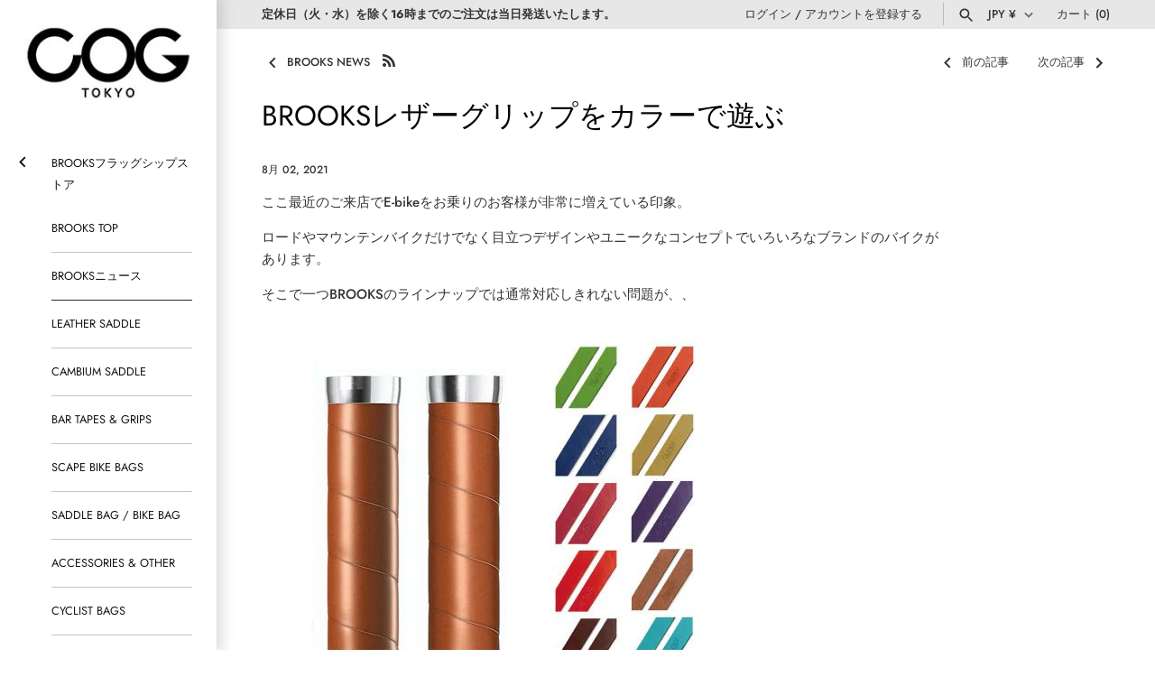

--- FILE ---
content_type: text/css
request_url: https://cogtokyo.com/cdn/shop/t/12/assets/brando-top.css?v=128406149294748446211619226608
body_size: -538
content:
#brand-contents{width:100%;margin:15px auto 0;padding:0;text-align:center}.brand-text{width:80%;margin:15px auto 0;padding:0 10%;text-align:center}#brand-contents h1{font-size:24px;color:#f000000;margin:0;padding:0}.topimage{width:100%;height:auto;margin:0 0 3%;padding:0}.btn{margin:10px auto;padding:0;text-align:center}.simple_square_btn7{display:inline-block;position:relative;width:30%;padding:.8em;text-align:center;text-decoration:none;color:#fff;background:#333}.simple_square_btn7:hover{cursor:pointer;text-decoration:none;background:#000}
/*# sourceMappingURL=/cdn/shop/t/12/assets/brando-top.css.map?v=128406149294748446211619226608 */


--- FILE ---
content_type: text/css
request_url: https://cogtokyo.com/cdn/shop/t/12/assets/original.css?v=80580729308066767461619196381
body_size: 4646
content:
@charset "UTF-8";.brand_top{max-width:1040px;width:100%;margin:0 auto;font-family:Noto Sans JP,sans-serif;font-weight:400;box-sizing:border-box}.brand_top div,.brand_top h2,.brand_top h3,.brand_top h4,.brand_top h5,.brand_top h6,.brand_top p,.brand_top a,.brand_top img,.brand_top dl,.brand_top dt,.brand_top dd,.brand_top ol,.brand_top ul,.brand_top li,.brand_top form,.brand_top label,.brand_top table,.brand_top tbody,.brand_top tr,.brand_top th,.brand_top td,.brand_top article,.brand_top canvas{margin:0;padding:0;border:0;font-size:100%;line-height:normal;font:inherit;vertical-align:baseline;box-sizing:border-box}.brand_top ol,.brand_top ul,.brand_top li{list-style:none}.brand_top img{width:100%;height:auto;display:block}.pc{display:block}.sp{display:none}#pedaled{padding:0 0 73px}#pedaled .logo{max-width:182px;margin:0 auto 76px;padding:27px 0 0}#pedaled #cnt_area01{margin:0 0 65px}#pedaled #cnt_area01 .cnt_box{box-sizing:border-box;display:flex;align-items:start;justify-content:space-between}#pedaled #cnt_area01 .cnt_box .cnt_text{max-width:523px;width:53.37%;box-sizing:border-box}#pedaled #cnt_area01 .cnt_box .cnt_text h2{font-weight:700;font-size:24px;line-height:24px;margin:0 0 19px}#pedaled #cnt_area01 .cnt_box .cnt_text p{font-size:16px;letter-spacing:.02em;line-height:42px}#pedaled #cnt_area01 .cnt_box01{padding:0 0 0 60px}#pedaled #cnt_area01 .cnt_box01 .cnt_img{max-width:413px;width:42.15%;margin:56px 0 0}#pedaled #cnt_area01 .cnt_box02{margin:-52px 0 0;padding:0 60px}#pedaled #cnt_area01 .cnt_box02 .cnt_img{max-width:353px;width:38.37%;position:relative;padding:39px 0 0}#pedaled #cnt_area01 .cnt_box02 .cnt_img:before{content:"";display:block;max-width:301px;width:85.27%;height:55.52%;box-sizing:border-box;border:4px solid #000;position:absolute;top:0;left:0}#pedaled #cnt_area01 .cnt_box02 .cnt_img img{max-width:311px;width:88.11%;margin:0 0 0 auto;position:relative;z-index:1}#pedaled #cnt_area01 .cnt_box02 .cnt_text{margin:129px 0 0;width:56.85%}#pedaled .clothes_area{margin:0 0 102px}#pedaled .clothes_area .title_g{box-sizing:border-box;padding:0 0 0 60px;display:flex;align-items:start;position:relative;z-index:1}#pedaled .clothes_area .h2_box{max-width:174px;width:100%;background:#fff;border:4px solid #000;margin:0 0 0 42px}#pedaled .clothes_area .h2_box h2{padding:22px 0 72px 14px;font-weight:700;font-size:28px}#pedaled .clothes_area .h2_box h2 span{display:block;margin:5px 0 0;font-weight:500;font-size:14px}#pedaled .clothes_area .category{display:flex;align-items:start;margin:28px 0 0 16px}#pedaled .clothes_area .category li{padding:7px 33px 5px;display:inline-block;text-align:center;font-weight:700;font-size:16px;background:#f2f2f2;margin:0 10px 0 0}#pedaled .clothes_area .cnt_g{position:relative;padding:97px 0 0 60px;margin:-78px 0 0}#pedaled .clothes_area .cnt_g:before{content:"";display:block;border:4px solid #000;background:#f2f2f2;box-sizing:border-box;position:absolute;top:0;left:50%;width:calc(100% - 120px);height:85.89%;transform:translate(-50%)}#pedaled .clothes_area .slider{position:relative;z-index:1;margin:0 0 0 42px}#pedaled .clothes_area .slider li{max-width:380px;width:100%;margin:0 16px 0 0}#pedaled .clothes_area .next_btn{max-width:710px;width:100%;margin:31px auto 0}#pedaled .clothes_area .next_btn a{display:block;width:100%;font-weight:700;font-size:16px;color:#fff;line-height:16px;letter-spacing:.02em;text-align:center;padding:27px 0 25px;background:#000}#pedaled .slick-prev,#pedaled .slick-next{background:none;width:38px;height:38px;opacity:1;line-height:normal;top:0}#pedaled .slick-prev{right:38px}#pedaled .arrow{position:absolute;z-index:1;top:0;right:60px;display:flex;align-items:stretch}#pedaled .arrow_left,#pedaled .arrow_right{width:38px;height:38px;opacity:1;line-height:normal;top:0;background-repeat:no-repeat;background-position:center center;background-size:100% auto;display:block}#pedaled .arrow_left{background-image:url(/cdn/shop/files/arrow_left01.png?v=1600153826)}#pedaled .arrow_right{background-image:url(/cdn/shop/files/arrow_right01.png?v=1600153826)}#pedaled .pagenav{position:absolute;top:19px;right:167px}#pedaled .pagenav .slick-dots{display:flex;align-items:start}#pedaled .pagenav .slick-dots li{width:8px;height:8px;margin:0 10px;display:block}#pedaled .pagenav .slick-dots li button{width:8px;height:8px}#pedaled .pagenav .slick-dots li button:before{border-radius:0;width:8px;height:8px;content:"";background:#fff;border:1px solid #707070;box-sizing:border-box}#pedaled .pagenav .slick-dots li.slick-active button:before{opacity:1;background:#000;border:1px solid #000}#pedaled #bottoms_area .title_g{flex-direction:row-reverse;padding:0 60px 0 0}#pedaled #bottoms_area .h2_box{margin:0 42px 0 0}#pedaled #bottoms_area .category{margin:28px 28px 0 0}#pedaled #bottoms_area .cnt_g{padding:97px 60px 0 0}#pedaled #bottoms_area .slider{margin:0 42px 0 0}#pedaled .arrow_v02{right:auto;left:60px}#pedaled .pagenav_v02{right:auto;left:167px}#pedaled .pagenav_v02 .slick-dots{flex-direction:row-reverse}#pedaled #accessory_area{margin:0 0 136px}#pedaled #accessory_area .h2_box{max-width:197px}#pedaled #pickup_area h2{font-weight:700;font-size:38px;line-height:38px;text-align:center;letter-spacing:.05em;padding:13px 0;border-top:3px solid #000;border-bottom:3px solid #000;margin:0 auto 70px}#pedaled #pickup_area .cnt_g{max-width:881px;width:100%;margin:0 auto;padding:0 60px;display:flex;align-items:start;justify-content:space-between}#pedaled #pickup_area .cnt_box{max-width:220px;width:28.91%}#pedaled #pickup_area .cnt_img{max-width:214px;margin:0 auto 23px}#pedaled #pickup_area .cnt_box h3{font-weight:700;font-size:20px;text-align:center;line-height:20px;margin:0 0 14px}#pedaled #pickup_area .cnt_box .price_text{text-align:center;font-size:20px;letter-spacing:.05em;line-height:20px;margin:0 0 35px}#pedaled #pickup_area .cnt_box .next_btn{width:100%}#pedaled #pickup_area .cnt_box .next_btn a{display:inline-block;width:100%;background:#fff;border:2px solid #000;padding:10px 0 12px;text-align:center;font-weight:500;font-size:14px;letter-spacing:.05em;line-height:14px;color:#000}#restrap{max-width:none;padding:0 0 154px}#restrap .logo{max-width:198px;margin:0 auto 73px;padding:27px 0 0}#restrap #mainv_area .cnt_box{display:flex;justify-content:space-between;align-items:flex-start;flex-direction:row-reverse;max-width:1040px;margin:0 auto;position:relative;z-index:1;padding:0 60px}#restrap #mainv_area .cnt_box .cnt_text{max-width:478px;width:51.9%}#restrap #mainv_area .cnt_box .cnt_text{font-size:16px;line-height:32px}#restrap #mainv_area .cnt_box .cnt_img{display:block;max-width:355px;width:38.5%}#restrap #mainv_area .cnt_box .cnt_img h2{width:100%}#restrap #mainv_area .cnt_box .cnt_img .img_box{max-width:340px}#restrap #mainv_area .big_img{margin:-129px 0 0}#restrap .cnt_area{padding:78px 0 58px}#restrap .cnt_area:nth-of-type(2n){background:#f7f7f7;padding-top:69px}#restrap .cnt_area .contents_in{max-width:1040px;margin:0 auto;padding:0 60px}#restrap .cnt_area h2{max-width:356px;margin:0 auto 43px}#restrap .cnt_area .cnt_box{display:flex;justify-content:space-between;align-items:flex-start}#restrap .cnt_area:nth-of-type(2n) .cnt_box{flex-direction:row-reverse;justify-content:flex-start}#restrap .cnt_area .cnt_box .cnt_img{max-width:447px;width:48.59%}#restrap .cnt_area .cnt_box .next_btn{width:100%;max-width:231px;margin:26px auto 0}#restrap .cnt_area .cnt_box .next_btn a{display:inline-block;width:100%;background:#fff;border:2px solid #000;padding:10px 0 12px;text-align:center;font-weight:600;font-size:12px;letter-spacing:.05em;line-height:18px;color:#000}#restrap .cnt_area .cnt_box .cnt_text{max-width:419px;width:45.55%}#restrap .cnt_area .cnt_box .cnt_text ul{padding-bottom:20px;max-width:399px;position:relative}#restrap .cnt_area .cnt_box .cnt_text ul:before{content:"";display:block;background:url(/cdn/shop/files/line01_restrap.png?v=1600156192) no-repeat center;background-size:100% auto;width:100%;height:6px}#restrap .cnt_area .cnt_box .cnt_text ul li{display:block;padding:14px 12px 16px 94px;position:relative;font-size:16px;color:#535c60;font-weight:600}#restrap .cnt_area .cnt_box .cnt_text ul li:before{content:"";display:block;background:url(/cdn/shop/files/number01_point_restrap.png?v=1600156192) no-repeat center;background-size:contain;width:49px;height:25px;position:absolute;top:50%;transform:translateY(-50%);left:12px}#restrap .cnt_area .cnt_box .cnt_text ul li:nth-child(2):before{background:url(/cdn/shop/files/number02_point_restrap.png?v=1600156192) no-repeat center;background-size:contain}#restrap .cnt_area .cnt_box .cnt_text ul li:nth-child(3):before{background:url(/cdn/shop/files/number03_point_restrap.png?v=1600156192) no-repeat center;background-size:contain}#restrap .cnt_area .cnt_box .cnt_text ul li:after{content:"";display:block;background:url(/cdn/shop/files/line01_restrap.png?v=1600156192) no-repeat center;background-size:100% auto;width:100%;height:6px;position:absolute;bottom:0;left:0}#restrap .cnt_area .cnt_box .cnt_text p{font-size:16px;line-height:32px;letter-spacing:.02em;color:#202020}#restrap .cnt_area:nth-of-type(2n) .cnt_box .cnt_img{max-width:472px;width:51.31%;padding:0 24px 0 26px}#restrap #cnt_area01 .cnt_text{margin:21px 0 0}#restrap #cnt_area02 .cnt_img{margin:47px 0 0}#restrap #cnt_area03{padding:78px 0 94px}#restrap #cnt_area03 .img_box{max-width:433px;width:96.87%;margin:0 0 33px auto}#restrap #cnt_area03 .cnt_text{margin:17px 0 0}#restrap #cnt_area04{padding:69px 0 87px}#restrap #cnt_area04 .cnt_box .cnt_img{padding:0 24px 0 21px;margin:60px 0 0}#restrap #cnt_area04 .cnt_box .cnt_img .next_btn{margin:16px auto 0}#restrap #cnt_area05{padding:65px 0 33px}#restrap #cnt_area05 .img_box{max-width:433px;width:96.87%;margin:0 0 44px auto}#restrap #cnt_area05 .cnt_text{margin:28px 0 0}#restrap #pickup_area{max-width:1040px;width:100%;margin:0 auto}#restrap #pickup_area h2{font-size:38px;line-height:53px;font-weight:600;text-align:center;padding-bottom:22px;border-bottom:1px solid #D6D6D6;letter-spacing:.05em;margin-bottom:37px}#restrap #pickup_area .cnt_g{max-width:881px;width:100%;margin:0 auto;padding:0 60px;display:flex;align-items:start;justify-content:space-between}#restrap #pickup_area .cnt_box{max-width:220px;width:28.91%}#restrap #pickup_area .cnt_img{max-width:214px;margin:0 auto 23px}#restrap #pickup_area .cnt_box h3{font-weight:600;font-size:20px;line-height:20px;margin:0 0 14px}#restrap #pickup_area .cnt_box .price_text{text-align:center;font-size:20px;letter-spacing:.05em;line-height:20px;margin:0 0 34px}#restrap #pickup_area .cnt_box .next_btn{width:100%}#restrap #pickup_area .cnt_box .next_btn a{display:inline-block;width:100%;background:#fff;border:2px solid #000;padding:10px 0 12px;text-align:center;font-weight:500;font-size:14px;letter-spacing:.05em;line-height:14px;color:#000}#knog{padding:0 0 73px}#knog .logo{max-width:140px;margin:0 auto 63px;padding:50px 0 0}#knog #first_area{display:flex;align-items:start;margin:0 auto 71px}#knog #first_area .cnt_img{max-width:520px;width:50%;background:#161e28;padding:97px 0 106px;margin:0 4.04% 0 0}#knog #first_area .cnt_img img{max-width:342px;margin:0 auto}#knog #first_area .cnt_text{max-width:403px;width:38.75%}#knog #first_area h2{font-weight:900;font-size:28px;line-height:41px;letter-spacing:.05em;margin:0 0 25px}#knog #first_area .catchcopy{max-width:278px;width:100%;margin:0 0 16px}#knog #first_area p{font-size:14px;line-height:32px}#knog .cnt_area{position:relative;margin:0 0 56px}#knog .cnt_area:before{content:"";display:block;width:92.79%;height:77.4%;background:#161e28;position:absolute;top:0;right:0}#knog .cnt_area .contents_in{position:relative;z-index:1;padding:36px 0 0}#knog .cnt_area h3{color:#fff;font-weight:700;font-size:28px;letter-spacing:.02em;text-align:center;margin:0 0 40px}#knog .cnt_area h3:before{display:block;content:"";width:30px;height:25px;margin:0 auto 11px;background:url(/cdn/shop/files/icon01_knog.png?v=1600154975) no-repeat center center;background-size:100% auto}#knog .cnt_area .slider_box{max-width:917px;width:88.18%;background:#fff;margin:0 0 69px auto;padding:54px 0 10px 12px}#knog .cnt_area .slider_box li{max-width:338px;width:100%;margin:0 10px 0 0}#knog .cnt_area .slider_box .slick-dots li{max-width:none;width:auto}#knog .cnt_area .slider_box .slick-arrow{width:24px;height:24px;opacity:1;line-height:24px;background:none;background-repeat:no-repeat;background-position:50% 50%;background-size:100% auto;top:-37px}#knog .cnt_area .slider_box .slick-prev{background-image:url(/cdn/shop/files/arrow_left02.png?v=1600155964);right:192px}#knog .cnt_area .slider_box .slick-next{background-image:url(/cdn/shop/files/arrow_right02.png?v=1600155964);right:148px}#knog .cnt_area .slider_box .slick-dots{display:flex;align-items:start;justify-content:flex-end;position:absolute;right:237px;top:-27px}#knog .cnt_area .slider_box .slick-dots li{display:block;height:6px;margin:0 20px 0 0}#knog .cnt_area .slider_box .slick-dots li button{width:6px;height:6px;display:block}#knog .cnt_area .slider_box .slick-dots li button:before{width:6px;height:6px;content:"";background:#fff;border:1px solid #B5B5B5;border-radius:50%;box-sizing:border-box;opacity:1}#knog .cnt_area .slider_box .slick-dots li.slick-active button:before{background:#000;border-color:#000;opacity:1}#knog .cnt_area .cnt_box{max-width:892px;width:100%;display:flex;align-items:start;justify-content:space-between;margin:0 0 64px}#knog .cnt_area .cnt_box .cnt_img{max-width:440px;width:49.33%}#knog .cnt_area .cnt_box .cnt_text{max-width:403px;width:45.18%;padding:5px 0 0}#knog .cnt_area .cnt_box .cnt_text .title{font-weight:700;font-size:20px;line-height:20px;letter-spacing:.02em;margin:0 0 25px;color:#e8513b}#knog .cnt_area .cnt_box .cnt_text p{color:#fff;font-size:14px;line-height:32px}#knog .cnt_area .feature_box{max-width:891px;width:85.68%;margin:0 auto;position:relative;background:url(/cdn/shop/files/bg01_cnt_knog.png?v=1600154975) no-repeat center bottom;background-size:100% auto;background-color:#fff;box-shadow:0 0 20px #00000029;padding:44px 36px 20px 45px;display:flex;align-items:start;justify-content:space-between}#knog .cnt_area .feature_box .point{width:88px;height:128px;background:#e8513b;color:#fff;font-weight:700;font-size:14px;letter-spacing:.02em;line-height:24px;-ms-writing-mode:tb-rl;-webkit-writing-mode:vertical-rl;writing-mode:vertical-rl;position:absolute;top:-27px;left:28px}#knog .cnt_area .feature_box .point span{display:block;position:absolute;top:16px;right:20px}#knog .cnt_area .feature_box .feature_img{max-width:270px;width:33.34%;margin:4px 0 0}#knog .cnt_area .feature_box .feature_text{max-width:493px;width:60.87%}#knog .cnt_area .feature_box .title{font-weight:700;font-size:22px;letter-spacing:.02em;text-align:center;line-height:22px;margin:0 0 49px}#knog .cnt_area .feature_box ul{display:flex;align-items:start;justify-content:space-between;margin:0 0 30px}#knog .cnt_area .feature_box li{max-width:140px;width:28.4%;border-radius:50%;position:relative}#knog .cnt_area .feature_box li:before{content:"";display:block;width:100%;height:100%;background:url(/cdn/shop/files/bg01_point_knog.png?v=1600154975) no-repeat 0 0;background-size:100% auto;position:absolute;top:0}#knog .cnt_area .feature_box li .number{display:block;font-weight:900;font-size:20px;letter-spacing:.019em;color:#e8513b;position:absolute;top:19px;left:5px}#knog .cnt_area .feature_box li .text{font-weight:700;font-size:16px;line-height:28px;display:block;text-align:center;padding:32.15% 0 66px;position:relative;z-index:1}#knog .cnt_area .feature_box .next_btn{max-width:231px;width:100%;margin:0 auto}#knog .cnt_area .feature_box .next_btn a{display:block;border:2px solid #080808;background:#fff;text-align:center;padding:14px 0 13px;font-weight:700;font-size:12px;letter-spacing:.02em;line-height:12px;color:#141414}#knog #cnt_area02:before{width:100%;height:71.94%}#knog #cnt_area02 .cnt_box{max-width:590px;margin:0 auto 83px;padding:7px 0 0;text-align:center;display:block}#knog #cnt_area02 .cnt_box .cnt_text{max-width:none;width:100%;padding:0}#knog #cnt_area02 .cnt_box p{margin:0 0 36px}#knog #cnt_area03 .cnt_box .cnt_text .title{line-height:34px}#knog #cnt_area03 .feature_box .feature_img{margin:44px 0 0}#knog #cnt_area04:before{height:80.67%}#knog #cnt_area04 .slider_box{margin:0 0 61px auto}#knog #cnt_area05:before{height:70.81%}#knog #cnt_area05 .slider_box{margin:0 0 61px auto}#knog #cnt_area05 .cnt_box{margin:0 0 70px}#knog #cnt_area05 .feature_box .point span{right:31px}#knog #cnt_area06{margin:0 0 156px}#knog #cnt_area06:before{height:66.86%}#knog #cnt_area06 h3 span{font-size:20px}#knog #cnt_area06 .cnt_box .cnt_text{padding:0}#knog #cnt_area06 .cnt_box .cnt_text .title{line-height:34px}#knog #pickup_area h2{font-weight:700;color:#161e28;font-size:38px;line-height:38px;letter-spacing:.05em;text-align:center;padding:0 0 29px;border-bottom:1px solid #D6D6D6;margin:0 0 37px}#knog #pickup_area .cnt_g{max-width:880px;width:100%;margin:0 auto;display:flex;align-items:start;justify-content:space-between;padding:0 60px}#knog #pickup_area .cnt_box{max-width:220px;width:28.95%}#knog #pickup_area .cnt_img{max-width:214px;margin:0 auto 23px}#knog #pickup_area .cnt_text h3{font-weight:700;font-size:20px;letter-spacing:.05em;line-height:20px;margin:0 0 14px}#knog #pickup_area .cnt_text .price_text{text-align:center;font-size:20px;letter-spacing:.05em;line-height:20px;margin:0 0 16px}#knog #pickup_area .color_box{display:flex;align-items:center;justify-content:center;margin:0 0 38px}#knog #pickup_area .color_box li{width:30px;padding:4px 0;border-radius:50%;margin:0 8px}#knog #pickup_area .color_box li span{display:block;width:20px;height:20px;border-radius:50%;margin:0 auto}#knog #pickup_area .color_box li .red{background:#e02e1c}#knog #pickup_area .color_box li .black{background:#000}#knog #pickup_area .color_box li.choice{border:1px solid #707070}#knog #pickup_area .next_btn{max-width:220px;width:100%;margin:0 auto}#knog #pickup_area .next_btn a{display:block;width:100%;padding:11px 0 13px;border:1px solid #707070;text-align:center;font-size:14px;letter-spacing:.05em;line-height:14px;color:#141414;text-transform:uppercase}#brooks{max-width:none;font-family:"Noto Serif JP",serif;background:#f0f0ec}#brooks #mainvisual{background:url(/cdn/shop/files/line_brooks.png?v=1600150304) repeat-x center bottom;background-color:#fff;padding:0 31px;position:relative}#brooks #mainvisual .mainvisual_in{border:1px solid #0F0F0F;border-bottom:none;position:relative}#brooks #mainvisual .mainvisual_g{max-width:1040px;width:100%;margin:0 auto;position:relative;padding:88px 0 100px}#brooks #mainvisual .line_text{-ms-writing-mode:tb-rl;-webkit-writing-mode:vertical-rl;writing-mode:vertical-rl;font-weight:500;font-size:10px;letter-spacing:.05em;color:#7e563d;line-height:15px;position:absolute;top:50%;transform:translateY(-50%)}#brooks #mainvisual .line_text.text_left{left:7px}#brooks #mainvisual .line_text.text_right{right:7px}#brooks #mainvisual .catchcopy{text-align:center;line-height:15px;position:relative;margin:9px 0 0}#brooks #mainvisual .catchcopy:before,#brooks #mainvisual .catchcopy:after{content:"";display:block;position:absolute;top:50%;transform:translateY(-50%);width:calc(50% - 66px);height:1px;box-sizing:border-box;background:url(/cdn/shop/files/line_brooks.png?v=1600150304) repeat-x}#brooks #mainvisual .catchcopy:before{left:0;background-position:center top}#brooks #mainvisual .catchcopy:after{right:0;background-position:left top}#brooks #mainvisual .catchcopy span{display:inline-block;font-weight:500;font-size:10px;letter-spacing:.05em;color:#7e563d;line-height:15px;background:#fff;padding:0 22px;position:relative;z-index:1}#brooks #mainvisual .text_manager{max-width:190px;width:100%;margin:0 auto 9px;font-size:16px;color:#7e563d;letter-spacing:.05em;line-height:23px;background:url(/cdn/shop/files/icon_fukidashi01_brooks.png?v=1600150302) no-repeat center bottom;background-size:100% auto;text-align:center;padding:0 0 16px}#brooks #mainvisual h1{font-family:"Noto Serif JP",serif;max-width:300px;width:100%;margin:0 auto 44px}#brooks #mainvisual h1 img{max-width:244px;margin:0 auto}#brooks #mainvisual h1 span{display:block;font-weight:500;font-size:22px;letter-spacing:.05em;line-height:31px;text-align:center}#brooks #mainvisual p{text-align:center;max-width:460px;width:100%;margin:0 auto;font-size:16px;line-height:32px}#brooks #mainvisual .illust{position:absolute}#brooks #mainvisual .illust01{max-width:101px;width:100%;top:42px;left:45.6%}#brooks #mainvisual .illust02{max-width:101px;width:100%;transform:rotate(-13deg);top:72px;left:22.55%}#brooks #mainvisual .illust03{max-width:93px;width:100%;top:63px;right:14.55%}#brooks #mainvisual .illust04{max-width:94px;width:100%;top:209px;left:11.07%}#brooks #mainvisual .illust05{max-width:42px;width:100%;transform:rotate(209deg);top:166px;right:20.5%}#brooks #mainvisual .illust06{max-width:67px;width:100%;bottom:227px;right:9.84%}#brooks #mainvisual .illust07{max-width:93px;width:100%;bottom:125px;left:15.58%}#brooks #mainvisual .illust08{max-width:88px;width:100%;bottom:83px;right:14.55%}#brooks #mainvisual .illust09{max-width:78px;width:100%;bottom:135px;right:3.18%}#brooks #mainvisual .illust10{max-width:56px;width:100%;bottom:39px;right:46.83%}#brooks .cnt_area{padding:84px 0 126px}#brooks .cnt_area .contents_in{max-width:760px;width:100%;margin:0 auto}#brooks .cnt_area .h2_g{margin:0 0 42px}#brooks .cnt_area .h2_g .catchcopy{font-size:16px;letter-spacing:.05em;line-height:23px;margin:0 0 9px;text-align:center}#brooks .cnt_area .h2_g h2{max-width:397px;width:100%;margin:0 auto 8px}#brooks .cnt_area .h2_g .h2_jp{text-align:center;font-weight:700;font-size:16px;line-height:23px;letter-spacing:.05em}#brooks .cnt_area .product_img{border-top:1px dashed #707070;border-bottom:1px dashed #707070;background:#fff;padding:8px;margin:0 auto 48px}#brooks .cnt_area .point_g{max-width:716px;width:100%;margin:0 auto;display:flex;align-items:start;justify-content:space-between}#brooks .cnt_area .point_g .point_box{max-width:204px;width:100%}#brooks .cnt_area .point_g .point_box .number{width:70px;margin:0 auto}#brooks .cnt_area .point_g .point_box .box_in{background:url(/cdn/shop/files/fukidashi02_cnt01_brooks.png?v=1600150302);background-repeat:no-repeat;background-position:center center;background-size:100% auto;padding:22px 10px 61px;font-weight:600;font-size:18px;line-height:24px;text-align:center}#brooks .cnt_area .point_g .point_box:nth-of-type(1) .box_in{background-image:url(/cdn/shop/files/fukidashi01_cnt01_brooks.png?v=1600150302)}#brooks .cnt_area .illust_img{margin:-10px auto 48px;max-width:342px;width:100%}#brooks .cnt_area .cnt_text{width:100%;display:flex;align-items:start;justify-content:space-between;margin:0 auto 124px}#brooks .cnt_area .cnt_text p{font-size:14px;line-height:32px;max-width:366px;width:100%}#brooks .cnt_area .manager_box{max-width:403px;width:100%;margin:0 auto}#brooks .cnt_area .manager_box .message_text{background:url(/cdn/shop/files/icon_fukidashi02_brooks.png?v=1600150302) no-repeat center bottom;background-size:100% auto;text-align:center;font-weight:500;font-size:18px;line-height:36px;padding:0 0 27px;margin:0 auto 22px}#brooks .cnt_area .manager_box .message_text span{display:inline-block;background:linear-gradient(transparent 60%,#7e563d30 60%);padding:0 9px}#brooks .cnt_area .manager_box .manager_img{max-width:114px;margin:0 auto}#brooks #cnt_area01{background:url(/cdn/shop/files/line_brooks.png?v=1600150304) repeat-x center bottom}#brooks #cnt_area02 .cnt_text{margin:0 auto 130px}#brooks #cnt_area02 .cnt_text p{max-width:353px;font-size:16px}#brooks #cnt_area02 .manager_box .message_text span{padding:0 3px}@media only screen and (max-width:1160px){#pedaled #cnt_area01 .cnt_box .cnt_text h2{line-height:30px}#pedaled #cnt_area01 .cnt_box02{margin:52px 0 0}#pedaled #cnt_area01 .cnt_box02 .cnt_text{margin:60px 0 0}#pedaled .clothes_area .category li{padding:7px 23px 5px}#pedaled .clothes_area .slider li{max-width:280px}#restrap #mainv_area .big_img{margin:-40px 0 0}#restrap #pickup_area .cnt_box h3,#restrap #pickup_area .cnt_box .price_text{font-size:18px;line-height:18px}#knog .cnt_area .cnt_box{padding:0 10px 0 0}#knog .cnt_area .feature_box{display:block;padding:40px 30px 20px}#knog .cnt_area .feature_box .feature_img.pc{display:none}#knog .cnt_area .feature_box .feature_img.sp{display:block;margin:0 auto 19px}#knog .cnt_area .feature_box .feature_text{width:100%;margin:0 auto}#knog .cnt_area .feature_box .title{margin:0 auto 19px}#knog .cnt_area .slider_box .slick-next{right:20px}#knog .cnt_area .slider_box .slick-prev{right:64px}#knog .cnt_area .slider_box .slick-dots{right:109px}#knog #pickup_area .cnt_text h3{font-size:16px}#brooks #mainvisual .illust07{left:5.58%}}@media only screen and (max-width:750px){.pc{display:none}.sp{display:block}#pedaled{padding:0 0 33px}#pedaled .logo{margin:0 auto 30px}#pedaled #cnt_area01 .cnt_box{display:block}#pedaled #cnt_area01 .cnt_box .cnt_text{max-width:none;width:100%}#pedaled #cnt_area01 .cnt_box .cnt_text h2{font-size:20px;text-align:center}#pedaled #cnt_area01 .cnt_box01{padding:0 20px}#pedaled #cnt_area01 .cnt_box01 .cnt_img{width:60%;margin:0 auto 20px}#pedaled #cnt_area01 .cnt_box .cnt_text p{font-size:14px;line-height:30px}#pedaled #cnt_area01 .cnt_box02{padding:0 20px}#pedaled #cnt_area01 .cnt_box02 .cnt_img{width:70%;margin:0 auto}#pedaled #cnt_area01 .cnt_box02 .cnt_text{margin:30px 0 0}#pedaled .clothes_area{margin:0 0 90px}#pedaled .clothes_area .title_g{padding:0 20px;align-items:flex-end}#pedaled .clothes_area .h2_box{margin:0;max-width:124px}#pedaled .clothes_area .h2_box h2{font-size:24px;padding:17px 0 32px 12px}#pedaled .clothes_area .category{flex-wrap:wrap;margin:0 0 0 12px}#pedaled .clothes_area .category li{font-size:14px;padding:2px 10px;margin:4px 8px 4px 0}#pedaled .clothes_area .cnt_g{margin:20px auto 0;padding:67px 0 0}#pedaled .clothes_area .cnt_g:before{width:calc(100% - 60px);left:auto;right:20px;transform:translate(0);height:80.89%}#pedaled .clothes_area .slider{margin:0 0 0 70px}#pedaled .clothes_area .slider li{max-width:200px}#pedaled .arrow{right:20px}#pedaled .pagenav{right:96px}#pedaled .clothes_area .next_btn{width:calc(100% - 40px);margin:31px 20px 0}#pedaled #bottoms_area .title_g{padding:0 20px}#pedaled #bottoms_area .h2_box{margin:0}#pedaled #bottoms_area .h2_box h2{padding:17px 6px 32px}#pedaled #bottoms_area .category{margin:0 12px 0 0;justify-content:flex-end}#pedaled #bottoms_area .cnt_g{padding:67px 0 0}#pedaled #bottoms_area .cnt_g:before{right:auto;left:20px}#pedaled #bottoms_area .slider{margin:0 70px 0 0}#pedaled .arrow_v02{right:auto;left:20px}#pedaled .pagenav_v02{right:auto;left:96px}#pedaled #accessory_area{margin:0 0 120px}#pedaled #accessory_area .h2_box{max-width:177px}#pedaled #pickup_area h2{font-size:28px;line-height:28px;padding:11px 0;margin:0 auto 40px}#pedaled #pickup_area .cnt_g{padding:0 20px;display:block}#pedaled #pickup_area .cnt_box{display:flex;align-items:start;justify-content:space-between;max-width:450px;width:100%;margin:0 auto 40px}#pedaled #pickup_area .cnt_img{width:40%;margin:0}#pedaled #pickup_area .cnt_text{width:56%}#pedaled #pickup_area .cnt_box h3{font-size:16px;text-align:left;margin:0 0 6px}#pedaled #pickup_area .cnt_box .price_text{text-align:left;font-size:16px;margin:0 0 12px}#pedaled #pickup_area .cnt_box .next_btn{max-width:150px}#pedaled #pickup_area .cnt_box .next_btn a{padding:8px 0 10px}#restrap{padding:0 0 33px}#restrap .logo{max-width:168px;margin:0 auto 43px}#restrap #mainv_area .cnt_box{padding:0 20px;display:block}#restrap #mainv_area .cnt_box .cnt_text{font-size:14px;line-height:30px;max-width:none;width:100%;margin:0 0 30px}#restrap #mainv_area .cnt_box .cnt_img{width:43.5%}#restrap .cnt_area,#restrap #cnt_area03,#restrap #cnt_area04,#restrap #cnt_area05{padding:48px 0 58px}#restrap .cnt_area:nth-of-type(2n){padding-top:48px}#restrap .cnt_area .contents_in{padding:0 20px}#restrap .cnt_area h2{max-width:300px;margin:0 auto 33px}#restrap .cnt_area .cnt_box{display:block}#restrap .cnt_area .cnt_box .cnt_img{margin:0 auto 10px;width:90%}#restrap .cnt_area .cnt_box .cnt_text,#restrap #cnt_area01 .cnt_text,#restrap #cnt_area03 .cnt_text,#restrap #cnt_area05 .cnt_text{max-width:none;width:100%;margin:0 auto}#restrap .cnt_area .cnt_box .cnt_text ul{margin:0 auto}#restrap .cnt_area .cnt_box .cnt_text ul li{font-size:14px;padding:12px 10px 14px 74px}#restrap .cnt_area .cnt_box .cnt_text p{font-size:14px;line-height:30px}#restrap .cnt_area:nth-of-type(2n) .cnt_box .cnt_img{max-width:447px;width:90%;padding:0}#restrap #cnt_area02 .cnt_img{margin:0 auto 20px}#restrap #cnt_area04 .cnt_box .cnt_img{margin:0 auto 20px;padding:0}#restrap #cnt_area03 .img_box,#restrap #cnt_area05 .img_box{max-width:none;width:100%;margin:0}#restrap #cnt_area05 .cnt_box .cnt_img{margin:0 auto}#restrap #pickup_area h2{font-size:28px;line-height:28px;padding:0 0 19px}#restrap #pickup_area .cnt_g{width:100%;margin:0 auto;display:block;padding:0 20px}#restrap #pickup_area .cnt_box{display:flex;align-items:start;justify-content:space-between;max-width:450px;width:100%;margin:0 auto 40px}#restrap #pickup_area .cnt_img{width:40%;margin:0}#restrap #pickup_area .cnt_text{width:56%}#restrap #pickup_area .cnt_box h3{font-size:16px;margin:0 0 6px}#restrap #pickup_area .cnt_box .price_text{text-align:left;font-size:16px;margin:0 0 12px}#restrap #pickup_area .cnt_box .next_btn{max-width:150px;margin:0}#restrap #pickup_area .cnt_box .next_btn a{padding:8px 0 10px}#knog{padding:0 0 33px}#knog .logo{max-width:120px;margin:0 auto 33px}#knog #first_area{display:block}#knog #first_area .cnt_img{margin:0 auto 20px;width:100%;padding:37px 40px 36px}#knog #first_area .cnt_text{max-width:none;width:auto}#knog #first_area h2{width:90%;margin:0 auto 25px;text-align:center}#knog #first_area .catchcopy{width:90%;margin:0 auto 16px}#knog #first_area p{width:100%;margin:0 auto;padding:0 20px}#knog .cnt_area:before{width:100%}#knog .cnt_area .contents_in{padding:26px 0 0}#knog .cnt_area h3{font-size:22px;margin:0 0 30px}#knog .cnt_area h3:before{margin:0 auto 6px}#knog .cnt_area .slider_box{margin:0 0 39px auto;width:calc(100% - 20px)}#knog .cnt_area .slider_box li{max-width:238px}#knog .cnt_area .slider_box .slick-next{right:10px}#knog .cnt_area .slider_box .slick-prev{right:54px}#knog .cnt_area .slider_box .slick-dots{right:89px}#knog .cnt_area .cnt_box{padding:0;display:block}#knog .cnt_area .cnt_box .cnt_img{width:50%;margin:0 auto 28px}#knog .cnt_area .cnt_box .cnt_text{max-width:none;width:100%;margin:0 0 0 auto;padding:0 20px}#knog .cnt_area .cnt_box .cnt_text .title{font-size:18px;line-height:18px;margin:0 0 10px}#knog .cnt_area .feature_box{padding:40px 15px 20px;width:calc(100% - 40px)}#knog .cnt_area .feature_box .point{-ms-writing-mode:inherit;-webkit-writing-mode:inherit;writing-mode:inherit;width:128px;height:auto;padding:3px 0 3px 10px;left:0}#knog .cnt_area .feature_box .point span{position:static}#knog .cnt_area .feature_box .title{font-size:20px}#knog .cnt_area .feature_box .feature_img{width:40%}#knog .cnt_area .feature_box ul{max-width:300px;width:100%;margin:0 auto 30px}#knog .cnt_area .feature_box li{width:30%}#knog .cnt_area .feature_box li:before{background:none;border:2px solid #000;border-radius:50%;box-sizing:border-box;height:0;padding-top:calc(100% - 4px);position:static}#knog .cnt_area .feature_box li .number{background:#fff;top:-4px;padding:0 4px 2px 0}#knog .cnt_area .feature_box li .text{font-size:14px;line-height:26px;position:absolute;top:50%;left:50%;transform:translate(-50%,-50%);width:100%;padding:0 5px;box-sizing:border-box}#knog #cnt_area02 .cnt_box{width:100%;padding:0 20px;text-align:left}#knog #cnt_area03 .feature_box .feature_img{margin:0 auto 19px}#knog #cnt_area04 .slider_box,#knog #cnt_area05 .slider_box{margin:0 0 39px auto}#knog #cnt_area06{margin:0 0 96px}#knog #cnt_area06 .cnt_box .cnt_text{padding:0 20px}#knog #pickup_area h2{font-size:28px;line-height:28px;padding:0 0 19px}#knog #pickup_area .cnt_g{padding:0 20px;margin:0 auto;display:block}#knog #pickup_area .cnt_box{display:flex;align-items:start;justify-content:space-between;max-width:450px;width:100%;margin:0 auto 40px}#knog #pickup_area .cnt_img{width:40%;margin:0}#knog #pickup_area .cnt_text{width:56%}#knog #pickup_area .cnt_text h3{margin:0 0 6px}#knog #pickup_area .cnt_text .price_text{text-align:left;font-size:16px;margin:0 0 12px}#knog #pickup_area .color_box{justify-content:flex-start;margin:0 0 12px}#knog #pickup_area .color_box li{margin:0 8px 0 0;width:20px;padding:3px 0}#knog #pickup_area .color_box li span{width:12px;height:12px}#knog #pickup_area .cnt_box .next_btn{max-width:150px;margin:0}#knog #pickup_area .cnt_box .next_btn a{padding:8px 0 10px}#brooks #mainvisual{padding:0 27px}#brooks #mainvisual .mainvisual_g{padding:88px 10px 100px}#brooks #mainvisual .text_manager{max-width:170px;font-size:14px}#brooks #mainvisual h1 img{max-width:214px}#brooks #mainvisual h1 span{font-size:20px}#brooks #mainvisual p{font-size:14px;line-height:30px}#brooks #mainvisual .illust01{max-width:71px;top:22px}#brooks #mainvisual .illust02{max-width:71px;top:42px;left:2.55%}#brooks #mainvisual .illust03{max-width:63px;top:33px;right:4.55%}#brooks #mainvisual .illust04,#brooks #mainvisual .illust05,#brooks #mainvisual .illust06{display:none}#brooks #mainvisual .illust07{max-width:63px;bottom:55px}#brooks #mainvisual .illust08{max-width:58px;bottom:13px}#brooks #mainvisual .illust09{display:none}#brooks #mainvisual .illust10{max-width:46px;bottom:19px}#brooks .cnt_area{padding:64px 20px 56px}#brooks .cnt_area .h2_g h2{max-width:287px}#brooks .cnt_area .product_img{padding:4px}#brooks .cnt_area .point_g .point_box .box_in{font-size:14px}#brooks .cnt_area .point_g{flex-wrap:wrap;margin:0 auto 30px}#brooks .cnt_area .point_g .point_box .box_in,#brooks .cnt_area .point_g .point_box:nth-of-type(1) .box_in{background:#f5f5ef;border:1px dashed #707070;padding:16px 10px 12px}#brooks .cnt_area .point_g .point_box{width:48%}#brooks .cnt_area .point_g .point_box:nth-of-type(3){margin:15px auto 0}#brooks .cnt_area .illust_img{margin:0 auto 10px;width:60%}#brooks .cnt_area .cnt_text{display:block;margin:0 auto 60px}#brooks .cnt_area .cnt_text p{width:100%}#brooks .cnt_area .manager_box .manager_img{max-width:94px}#brooks .cnt_area .manager_box .message_text{font-size:16px;line-height:30px}#brooks .cnt_area .manager_box .message_text span{background:linear-gradient(transparent 50%,#7e563d30 50%)}#brooks #cnt_area02 .cnt_text{margin:0 auto 60px}}
/*# sourceMappingURL=/cdn/shop/t/12/assets/original.css.map?v=80580729308066767461619196381 */


--- FILE ---
content_type: text/javascript
request_url: https://cogtokyo.com/cdn/shop/t/12/assets/original.js?v=50471684605501182351619196382
body_size: -686
content:
$(document).ready(function(){$("#pedaled .slider_v01 .slider").slick({variableWidth:!0,dots:!0,appendArrows:$(".arrow_v01"),appendDots:$(".pagenav_v01")}),$("#pedaled .slider_v02 .slider").slick({variableWidth:!0,dots:!0,rtl:!0,appendArrows:$(".arrow_v02"),appendDots:$(".pagenav_v02")}),$("#pedaled .slider_v03 .slider").slick({variableWidth:!0,dots:!0,appendArrows:$(".arrow_v03"),appendDots:$(".pagenav_v03")})}),$(document).ready(function(){$(".slider_v01 ul").slick({variableWidth:!0,dots:!0})});
//# sourceMappingURL=/cdn/shop/t/12/assets/original.js.map?v=50471684605501182351619196382
